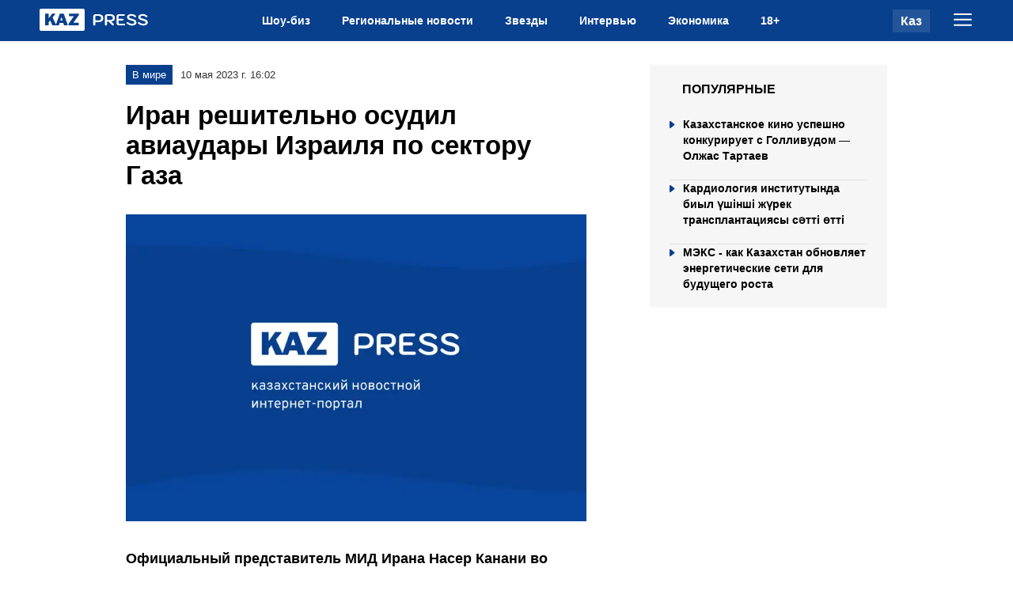

--- FILE ---
content_type: text/html; charset=utf-8
request_url: https://kazpress.kz/news/iran-reshitelno-osudil-aviaudary-izrailia-po-sektoru-gaza/
body_size: 13748
content:

<!DOCTYPE html>
<html lang="en">
  <head>
    <meta charset="UTF-8" />
    <meta http-equiv="X-UA-Compatible" content="IE=edge" />
    <meta name="viewport" content="width=device-width, initial-scale=1.0" />
        
        <title>Иран решительно осудил авиаудары Израиля по сектору Газа</title>
        <meta name="description" content="Официальный представитель МИД Ирана Насер Канани во вторник решительно осудил воздушные удары Израиля, нанесенные по сектору Газа ранее в этот день, передает DKNews.kz.">

        <meta name="twitter:card" content="summary_large_image">
        <meta name="twitter:site" content="@kazpress">
        <meta name="twitter:title" content="Иран решительно осудил авиаудары Израиля по сектору Газа">
        <meta name="twitter:description" content="Официальный представитель МИД Ирана Насер Канани во вторник решительно осудил воздушные удары Израиля, нанесенные по сектору Газа ранее в этот день, передает DKNews.kz.">
        <meta name="twitter:creator" content="@kazpress">
        <meta name="twitter:image:src" content="https://img.kazpress.kz/photobank/media/2023-11-15/87c63661-ef42-46d1-b5da-f0248c10f3f0.jpeg">
        <meta name="twitter:domain" content="kazpress.kz">

        <meta property="og:site_name" content="Казпресс">
        <meta property="og:url" content="https://kazpress.kz/news/iran-reshitelno-osudil-aviaudary-izrailia-po-sektoru-gaza/">
        <meta property="og:title" content="Иран решительно осудил авиаудары Израиля по сектору Газа">
        <meta property="og:description" content="Официальный представитель МИД Ирана Насер Канани во вторник решительно осудил воздушные удары Израиля, нанесенные по сектору Газа ранее в этот день, передает DKNews.kz.">
        <meta property="og:locale" content="ru_RU">
        <meta property="og:image" content="https://img.kazpress.kz/photobank/media/2023-11-15/87c63661-ef42-46d1-b5da-f0248c10f3f0.jpeg">
        <meta property="og:type" content="article">
        <meta property="og:updated_time" content="2023-10-13T15:51:54.970911+00:00">

        <meta property="fb:page_id" content="61553376235636">
        <meta name="telegram:channel" content="@kazpresskzkz">

        <meta name="robots" content="max-image-preview:large">

        <link href="https://kazpress.kz/amp/iran-reshitelno-osudil-aviaudary-izrailia-po-sektoru-gaza/" rel="amphtml">

        <meta name="analytics:title" content="Иран решительно осудил авиаудары Израиля по сектору Газа">
        <meta name="analytics:site_domain" content="https://kazpress.kz/">
        <meta name="analytics:article_id" content="iran-reshitelno-osudil-aviaudary-izrailia-po-sektoru-gaza">
        <meta name="analytics:author" content="https://kazpress.kz/">
        <meta name="analytics:isscroll" content="0">
        <meta name="article:published_time" property="2023-05-10T16:02:00+00:00" content="2023-05-10T16:02:00+00:00">
        <meta property="article:modified_time" content="2023-10-13T15:51:54.970911+00:00">
        <meta name="article:section" content="Новости">
        <link rel="canonical" href="https://kazpress.kz/news/iran-reshitelno-osudil-aviaudary-izrailia-po-sektoru-gaza/">

        <script type="application/ld+json">
            {
                "@context": "https://schema.org",
                "@type": "NewsMediaOrganization",
                "name": "«Kazpress Media Company»",
                "legalName": "Kazpress Media Company",
                "url": "https://kazpress.kz/",
                "logo": "https://kazpress.kz/static/img/favicon16x16.svg",
                 "sameAs": [
                    "https://www.facebook.com/profile.php?id=61553376235636",
                    "https://twitter.com/kazpress",
                    "https://www.instagram.com/kazpress.kz/",
                    "https://t.me/kazpresskzkz"
                ],
                "foundingDate": "2000",
                "address": {
                    "@type":"PostalAddress",
                    "streetAddress":"Проспект Аль-Фараби, 5 к2а ",
                    "addressLocality":"г. Алматы",
                    "postalCode":"050000",
                    "addressCountry":"KZ"
                },
                "contactPoint": [
                    {
                        "@type":"ContactPoint",
                        "email":"info@kazpress.kz",
                        "telephone":"+7 707 12 25 69",
                        "contactType":"headquoters",
                        "areaServed":"KZ",
                        "availableLanguage":["ru-KZ"]
                    }
                ]
            }
        </script>
        <script type="application/ld+json">
	            {
		            "@context": "https://schema.org",
		            "@type": "NewsArticle",
		            "mainEntityOfPage":{
		                "@type":"WebPage",
		                "@id":"https://kazpress.kz/news/iran-reshitelno-osudil-aviaudary-izrailia-po-sektoru-gaza/"
		            },
                    "headline": "Иран решительно осудил авиаудары Израиля по сектору Газа",
                    "datePublished": "2023-05-10T16:02:00+00:00",
                    "dateModified": "2023-05-10T16:02:00+00:00",
                    "description": "Официальный представитель МИД Ирана Насер Канани во вторник решительно осудил воздушные удары Израиля, нанесенные по сектору Газа ранее в этот день, передает DKNews.kz.",
                    "author": {
                        "@type": "Person",
                        "knowsAbout": "",
                        "image": "",
                        "url": "https://kazpress.kz/author//",
                        "email": "",
                        "sameAs": [""],
                        "name": ""
                    },
                    "publisher": {
                        "@type": "Organization",
                        "name": "«Kazpress Media Company»",
                        "logo": {
                            "@type": "ImageObject",
                            "url": "https://kazpress.kz/static/img/favicon16x16.svg",
                            "width": 95,
                            "height": 60
                            }
                        },
                        "image": {
                            "@type": "ImageObject",
                            "url": "https://img.kazpress.kz/photobank/media/2023-11-15/87c63661-ef42-46d1-b5da-f0248c10f3f0.jpeg"
                        },
                        "speakable": {
                          "@type": "SpeakableSpecification",
                          "cssSelector": ["article-text"]
                        },
                        "articleSection": ""
                }
        </script>
        <script type="application/ld+json">
                {
                    "@context": "https://schema.org",
                    "@type":"BreadcrumbList",
                    "itemListElement":
                [{
                        "@type": "ListItem",
                        "position": 1,
                        "item": {
                          "@id": "/",
                          "name": "Главная"
                        }
                      },
                    {
                    "@type": "ListItem",
                    "position": 2,
                    "item": {
                        "@id": "https://kazpress.kz/news/",
                        "name": "Все новости"
                        }
                    },
                     {
                    "@type": "ListItem",
                    "position": 3,
                    "item": {
                      "@id": "https://kazpress.kz/news/iran-reshitelno-osudil-aviaudary-izrailia-po-sektoru-gaza/",
                      "name": "Иран решительно осудил авиаудары Израиля по сектору Газа"
                        }
                      }
                  ]
                }
        </script>


    <link rel="apple-touch-icon" sizes="180x180" href="/static/img/favicon180x180.png">
    <link rel="icon" type="image/svg" sizes="32x32" href="/static/img/favicon32x32.svg">
    <link rel="icon" type="image/svg" sizes="16x16" href="/static/img/favicon16x16.svg">
    <link rel="shortcut icon" href="/static/img/favicon64x64.svg">
    <link rel="stylesheet" href="/static/css/main.css?v=2">
    <meta name="robots" content="index,follow" />

    <script>(function(w,d,s,l,i){w[l]=w[l]||[];w[l].push({'gtm.start':
        new Date().getTime(),event:'gtm.js'});var f=d.getElementsByTagName(s)[0],
        j=d.createElement(s),dl=l!='dataLayer'?'&l='+l:'';j.async=true;j.src=
        'https://www.googletagmanager.com/gtm.js?id='+i+dl;f.parentNode.insertBefore(j,f);
        })(window,document,'script','dataLayer','GTM-TCMDL2WV');</script>

    <noscript><iframe src="https://www.googletagmanager.com/ns.html?id=GTM-TCMDL2WV"
        height="0" width="0" style="display:none;visibility:hidden"></iframe></noscript>
  </head>
<body>
    
    <header>
    <div class="headerBody">
        <div class="container">
            <div class="headerBody_wrap">
                <div class="header_logo">
                    <a href="/">
                        <svg              width="138"              height="28"              viewBox="0 0 138 28"              fill="none"              xmlns="http://www.w3.org/2000/svg"            >              <rect width="57" height="28" rx="2" fill="white" />              <path                d="M20.9 20.38C20.98 20.54 21 20.6867 20.96 20.82C20.9333 20.94 20.82 21 20.62 21H16.72C16.36 21 16.12 20.8667 16 20.6L13.56 15.04C13.4533 14.8667 13.3067 14.9 13.12 15.14L11.7 16.96C11.62 17.0533 11.58 17.2 11.58 17.4V20.42C11.58 20.8067 11.36 21 10.92 21H7.58C7.36667 21 7.22 20.96 7.14 20.88C7.07333 20.8 7.04 20.6733 7.04 20.5V6.62C7.04 6.31333 7.16667 6.16 7.42 6.16H11.22C11.46 6.16 11.58 6.3 11.58 6.58V11.64C11.58 11.8 11.6067 11.88 11.66 11.88C11.7267 11.88 11.8 11.8333 11.88 11.74L15.56 6.58C15.6667 6.43333 15.7733 6.32667 15.88 6.26C16 6.19333 16.18 6.16 16.42 6.16H19.46C19.6867 6.16 19.8467 6.22 19.94 6.34C20.0333 6.46 20.0133 6.59333 19.88 6.74L16.6 10.76C16.4533 10.9467 16.4333 11.16 16.54 11.4L20.9 20.38ZM20.9225 21C20.7758 21 20.6692 20.9333 20.6025 20.8C20.5358 20.6533 20.5425 20.4733 20.6225 20.26L25.4625 6.62C25.5292 6.46 25.6025 6.34667 25.6825 6.28C25.7625 6.2 25.8892 6.16 26.0625 6.16H30.0025C30.3492 6.16 30.5892 6.34 30.7225 6.7L35.5225 20.32C35.5758 20.4533 35.5758 20.6 35.5225 20.76C35.4825 20.92 35.3892 21 35.2425 21H31.3225C31.0958 21 30.9492 20.8867 30.8825 20.66L30.1025 18.36C30.0758 18.2933 30.0425 18.24 30.0025 18.2C29.9758 18.1467 29.9092 18.12 29.8025 18.12H25.5625C25.4025 18.12 25.3025 18.1933 25.2625 18.34L24.4425 20.7C24.4158 20.78 24.3625 20.8533 24.2825 20.92C24.2158 20.9733 24.1092 21 23.9625 21H20.9225ZM28.8025 14.72C29.0025 14.72 29.0625 14.5867 28.9825 14.32L27.7825 10.9C27.7558 10.8333 27.7158 10.8 27.6625 10.8C27.6092 10.8 27.5692 10.8333 27.5425 10.9L26.3225 14.3C26.2158 14.58 26.2825 14.72 26.5225 14.72H28.8025ZM37.0791 21C36.8791 21 36.7391 20.9667 36.6591 20.9C36.5924 20.8333 36.5591 20.7 36.5591 20.5V19.6C36.5591 19.3867 36.5791 19.2333 36.6191 19.14C36.6724 19.0333 36.7924 18.8467 36.9791 18.58L43.1391 9.78C43.2724 9.56667 43.2124 9.46 42.9591 9.46H37.6591C37.4857 9.46 37.3657 9.42667 37.2991 9.36C37.2457 9.28 37.2191 9.15333 37.2191 8.98V6.58C37.2191 6.3 37.3391 6.16 37.5791 6.16H49.3191C49.5724 6.16 49.6991 6.29333 49.6991 6.56V7.58C49.6991 7.72667 49.6724 7.85333 49.6191 7.96C49.5791 8.06667 49.4924 8.21333 49.3591 8.4L42.9591 17.4C42.8924 17.5067 42.8924 17.58 42.9591 17.62C43.0257 17.66 43.1057 17.68 43.1991 17.68H49.1391C49.4324 17.68 49.5791 17.8067 49.5791 18.06V20.56C49.5791 20.68 49.5391 20.7867 49.4591 20.88C49.3924 20.96 49.2724 21 49.0991 21H37.0791Z"                fill="#08408E"              />              <path                d="M69.1431 21.2C68.7431 21.2 68.4231 21.0933 68.1831 20.88C67.9431 20.6667 67.8231 20.3733 67.8231 20V9.96C67.8231 9.02667 68.0898 8.3 68.6231 7.78C69.1698 7.26 69.9231 7 70.8831 7H74.2631C76.2898 7 77.8298 7.42 78.8831 8.26C79.9365 9.1 80.4631 10.3333 80.4631 11.96C80.4631 13.5867 79.9498 14.82 78.9231 15.66C77.8965 16.5 76.3831 16.92 74.3831 16.92H70.4831V20C70.4831 20.36 70.3565 20.6533 70.1031 20.88C69.8631 21.0933 69.5431 21.2 69.1431 21.2ZM74.3631 14.86C76.6431 14.86 77.7831 13.8933 77.7831 11.96C77.7831 10.0267 76.6431 9.06 74.3631 9.06H71.3431C71.0765 9.06 70.8631 9.14667 70.7031 9.32C70.5565 9.49333 70.4831 9.73333 70.4831 10.04V14.86H74.3631ZM82.5106 9.96C82.5106 9.02667 82.7773 8.3 83.3106 7.78C83.8573 7.26 84.6106 7 85.5706 7H89.1306C91.1173 7 92.6173 7.38667 93.6306 8.16C94.644 8.93333 95.1506 10.0867 95.1506 11.62C95.1506 13.0467 94.724 14.16 93.8706 14.96C93.0306 15.76 91.8973 16.16 90.4706 16.16L93.5106 19.18C93.7506 19.42 93.8706 19.6933 93.8706 20C93.8706 20.32 93.7306 20.6 93.4506 20.84C93.1573 21.0667 92.8706 21.18 92.5906 21.18C92.204 21.18 91.8506 21.0067 91.5306 20.66L87.2106 16.24H85.1706V20C85.1706 20.3733 85.044 20.6667 84.7906 20.88C84.5373 21.0933 84.2173 21.2 83.8306 21.2C83.4306 21.2 83.1106 21.0933 82.8706 20.88C82.6306 20.6667 82.5106 20.3733 82.5106 20V9.96ZM89.0506 14.18C89.9306 14.18 90.6173 14.0933 91.1106 13.92C91.604 13.7467 91.9506 13.48 92.1506 13.12C92.364 12.7467 92.4706 12.2467 92.4706 11.62C92.4706 10.7133 92.1906 10.06 91.6306 9.66C91.084 9.26 90.224 9.06 89.0506 9.06H86.0306C85.764 9.06 85.5506 9.14667 85.3906 9.32C85.244 9.49333 85.1706 9.73333 85.1706 10.04V14.18H89.0506ZM100.398 21C99.3848 21 98.5981 20.7333 98.0381 20.2C97.4781 19.6667 97.1981 18.92 97.1981 17.96V9.96C97.1981 9.02667 97.4648 8.3 97.9981 7.78C98.5448 7.26 99.2981 7 100.258 7H106.478C106.878 7 107.185 7.09333 107.398 7.28C107.611 7.45333 107.718 7.70667 107.718 8.04C107.718 8.36 107.605 8.61333 107.378 8.8C107.165 8.97333 106.865 9.06 106.478 9.06H100.718C100.451 9.06 100.238 9.14667 100.078 9.32C99.9315 9.49333 99.8581 9.73333 99.8581 10.04V12.82H104.958C105.358 12.82 105.665 12.9133 105.878 13.1C106.091 13.2733 106.198 13.5267 106.198 13.86C106.198 14.18 106.085 14.4333 105.858 14.62C105.645 14.7933 105.345 14.88 104.958 14.88H99.8581V17.96C99.8581 18.2667 99.9315 18.5067 100.078 18.68C100.238 18.8533 100.451 18.94 100.718 18.94H106.918C107.318 18.94 107.625 19.0333 107.838 19.22C108.051 19.3933 108.158 19.6467 108.158 19.98C108.158 20.3 108.045 20.5533 107.818 20.74C107.605 20.9133 107.305 21 106.918 21H100.398ZM116.966 21.2C115.659 21.2 114.433 20.9867 113.286 20.56C112.139 20.12 111.146 19.4933 110.306 18.68C110.106 18.48 110.006 18.2533 110.006 18C110.006 17.7067 110.139 17.4267 110.406 17.16C110.619 16.9467 110.853 16.84 111.106 16.84C111.373 16.84 111.693 16.9933 112.066 17.3C112.693 17.8733 113.433 18.32 114.286 18.64C115.153 18.9467 116.046 19.1 116.966 19.1C117.846 19.1 118.533 18.9533 119.026 18.66C119.519 18.3533 119.766 17.9267 119.766 17.38C119.766 16.8067 119.499 16.3467 118.966 16C118.433 15.64 117.526 15.32 116.246 15.04C114.233 14.6 112.766 14.02 111.846 13.3C110.939 12.58 110.486 11.6533 110.486 10.52C110.486 9.8 110.726 9.16 111.206 8.6C111.686 8.02667 112.353 7.58667 113.206 7.28C114.073 6.96 115.059 6.8 116.166 6.8C117.406 6.8 118.506 7.00667 119.466 7.42C120.439 7.82 121.179 8.38667 121.686 9.12C121.859 9.4 121.946 9.64 121.946 9.84C121.933 10.1733 121.766 10.46 121.446 10.7C121.273 10.82 121.073 10.88 120.846 10.88C120.433 10.88 120.093 10.72 119.826 10.4C119.439 9.93333 118.919 9.56667 118.266 9.3C117.626 9.03333 116.926 8.9 116.166 8.9C115.219 8.9 114.479 9.04667 113.946 9.34C113.426 9.62 113.166 10.0133 113.166 10.52C113.166 11.0267 113.419 11.4467 113.926 11.78C114.446 12.1 115.339 12.4067 116.606 12.7C118.006 13.0333 119.133 13.4133 119.986 13.84C120.839 14.2533 121.459 14.7467 121.846 15.32C122.246 15.8933 122.446 16.58 122.446 17.38C122.446 18.14 122.219 18.8133 121.766 19.4C121.313 19.9733 120.673 20.42 119.846 20.74C119.019 21.0467 118.059 21.2 116.966 21.2ZM131.243 21.2C129.937 21.2 128.71 20.9867 127.563 20.56C126.417 20.12 125.423 19.4933 124.583 18.68C124.383 18.48 124.283 18.2533 124.283 18C124.283 17.7067 124.417 17.4267 124.683 17.16C124.897 16.9467 125.13 16.84 125.383 16.84C125.65 16.84 125.97 16.9933 126.343 17.3C126.97 17.8733 127.71 18.32 128.563 18.64C129.43 18.9467 130.323 19.1 131.243 19.1C132.123 19.1 132.81 18.9533 133.303 18.66C133.797 18.3533 134.043 17.9267 134.043 17.38C134.043 16.8067 133.777 16.3467 133.243 16C132.71 15.64 131.803 15.32 130.523 15.04C128.51 14.6 127.043 14.02 126.123 13.3C125.217 12.58 124.763 11.6533 124.763 10.52C124.763 9.8 125.003 9.16 125.483 8.6C125.963 8.02667 126.63 7.58667 127.483 7.28C128.35 6.96 129.337 6.8 130.443 6.8C131.683 6.8 132.783 7.00667 133.743 7.42C134.717 7.82 135.457 8.38667 135.963 9.12C136.137 9.4 136.223 9.64 136.223 9.84C136.21 10.1733 136.043 10.46 135.723 10.7C135.55 10.82 135.35 10.88 135.123 10.88C134.71 10.88 134.37 10.72 134.103 10.4C133.717 9.93333 133.197 9.56667 132.543 9.3C131.903 9.03333 131.203 8.9 130.443 8.9C129.497 8.9 128.757 9.04667 128.223 9.34C127.703 9.62 127.443 10.0133 127.443 10.52C127.443 11.0267 127.697 11.4467 128.203 11.78C128.723 12.1 129.617 12.4067 130.883 12.7C132.283 13.0333 133.41 13.4133 134.263 13.84C135.117 14.2533 135.737 14.7467 136.123 15.32C136.523 15.8933 136.723 16.58 136.723 17.38C136.723 18.14 136.497 18.8133 136.043 19.4C135.59 19.9733 134.95 20.42 134.123 20.74C133.297 21.0467 132.337 21.2 131.243 21.2Z"                fill="white"              />
                        </svg>
                    </a>
                </div>
                <ul class="header_nav" id="header_nav">
                    <li>
                        <a href="/category/shou-biz/"> Шоу-биз </a>
                    </li>
                    <li>
                        <a href="/category/regionalnye-novosti/"> Региональные новости </a>
                    </li>
                    <li>
                        <a href="/category/zvezdy/"> Звезды </a>
                    </li>
                    <li>
                        <a href="/category/interviu/"> Интервью </a>
                    </li>
                    <li>
                        <a href="/category/ekonomika/"> Экономика </a>
                    </li>
                    <li>
                        <a href="/type/18+/"> 18+ </a>
                    </li>
                </ul>
                <div class="header_menuLanguage">
                    <div class="header_language">
                        <a href="#">Каз</a>
                    </div>
                    <div class="header_menuBtn" id="header_menuBtn">
                        <svg              xmlns="http://www.w3.org/2000/svg"              width="23"              height="16"              viewBox="0 0 23 16"              fill="none"            >              <path                d="M1 1H22M1 7.82859H22M1 14.6572H22"                stroke="white"                stroke-width="2"                stroke-miterlimit="10"                stroke-linecap="round"              />
                        </svg>
                    </div>
                    <div class="header_closeBtn hidden" id="header_closeBtn">
                        <svg              xmlns="http://www.w3.org/2000/svg"              width="20"              height="20"              viewBox="0 0 14 14"              fill="none"            >
                            <path d="M1 1L7 7M13 13L7 7M7 7L1 13L13 1" stroke="#FFFFFF" />
                        </svg>
                    </div>
                </div>
            </div>
        </div>
    </div>
    <div class="headerWrapMob" id="headerWrapMob">
        <div class="container">
            <ul class="header_nav">
                <li>
                    <a href="/category/shou-biz/"> Шоу-биз </a>
                </li>
                <li>
                    <a href="/category/regionalnye-novosti/"> Региональные новости </a>
                </li>
                <li>
                    <a href="/category/zvezdy/"> Звезды </a>
                </li>
                <li>
                    <a href="/category/interviu/"> Интервью </a>
                </li>
                <li>
                    <a href="/category/ekonomika/"> Экономика </a>
                </li>
                <li>
                    <a href="/type/18+/"> 18+ </a>
                </li>
            </ul>
        </div>
    </div>
</header>


<main>
      <section class="article">
        <div class="container">
          <div class="kp-row">
              <div class="kp-news" id="kp-news">
                <div class="articleBlock">
                  <div class="info">
                    <div class="category">В мире</div>
                    <div class="date">10 мая 2023 г. 16:02</div>
                    
                  </div>
                    <h1>Иран решительно осудил авиаудары Израиля по сектору Газа</h1>
                    <figure>
                      <picture>
                        <source media="(max-width: 699px)" srcset="https://img.kazpress.kz/photobank/media/2023-11-15/e79cfba5-e352-4f53-af15-cf216f0729fe.webp">
                        <source media="(min-width: 700px)" srcset="https://img.kazpress.kz/photobank/media/2023-11-15/393da131-23e2-4129-9e14-344a4ebd7909.webp">
                        <img src="/static/img/plug.webp" alt="">
                      </picture>
                      <figcaption></figcaption>
                    </figure> 
                    <div class="content">
                        <p>
                           <strong> Официальный представитель МИД Ирана Насер Канани во вторник решительно осудил воздушные удары Израиля, нанесенные по сектору Газа ранее в этот день, передает DKNews.kz.</strong>
                        </p>

                        <div class="rm1">
<div id="adfox_16358395880225478_288058"></div>
</div>
<p class="p1"><span class="s1">В заявлении, опубликованном на сайте ведомства, Н. Канани подчеркнул необходимость "немедленных, эффективных, сдерживающих и скоординированных" действий мусульманских стран, направленных на прекращение израильских "преступлений". Ранее Израиль нанес удары по бойцам палестинского движения "Исламский джихад" в секторе Газа, в результате чего погибли по меньшей мере 13 человек, в том числе женщины, дети и трое высокопоставленных лидеров движения. Еще по меньшей мере 20 человек получили ранения.</span></p>
<p class="p1"></p>
<p class="p1"><span class="s1">По словам Н. Канани, данная атака призвана отвлечь внимание общественности от "крайне шаткой и критической" внутренней ситуации в самом Израиле.</span></p>
<p class="p1"><span class="s1">Как добавил официальный представитель, молчание и бездействие западных стран и соответствующих международных организаций перед лицом недавно предпринятой Израилем эскалации напряженности в отношениях с палестинским народом только подстегивают израильтян на продолжение их "преступлений".</span></p>
<p class="p1"><span class="s1">Во вторник израильские истребители и беспилотники нанесли серию одновременных и внезапных ударов по зданиям и жилым домам в секторе Газа, в которых находились высокопоставленные военные лидеры "Исламского джихада".</span></p>
<p class="p1"><span class="s1">Как отмечается в заявлении, опубликованном вооруженными силами Израиля, в результате авиаударов были убиты три лидера "Исламского джихада". Движение идентифицировало их как Халила Бахитини, командира бригад "Аль-Кудс" в северной части сектора Газа, Тарика Изз ад-Дина, официального представителя движения, который также командовал операциями возмездия на Западном берегу реки Иордан и в секторе Газа, и Джихада аль-Ганнама, секретаря военного совета "Исламского джихада".</span></p>
<p class="p1"><span class="s1">Авиаудары были нанесены менее чем через неделю после того, как из сектора Газа был произведен запуск 100 ракет по южной части Израиля. Ранее в израильской тюрьме после 86-дневной голодовки скончался один из лидеров "Исламского джихада" Хадер Аднан.</span></p>


                    </div>
                    <div class="addedNews">
                        <div class="title">Новость по теме</div>
                        <div class="addedNews_list">
                            
                            <div class="addedNews_item">
                                <a href="/news/kazahstanskoe-kino-uspeshno-konkuriruet-s-gollivudom-olzhas-tartaev-b6da4b/">
                                    <div class="addedNews_img">
                                      <picture>
                                        <source media="(max-width: 699px)" srcset="https://img.kazpress.kz/photobank/media/2025-12-19/86cd5dc4-d626-4d63-a668-a868129556fc.webp">
                                        <source media="(min-width: 700px)" srcset="https://img.kazpress.kz/photobank/media/2025-12-19/86cd5dc4-d626-4d63-a668-a868129556fc.webp">
                                        <img src="/static/img/plug.webp" alt="sa">
                                      </picture>
                                    </div>
                                    <div class="addedNews_title">
                                        Казахстанское кино успешно конкурирует с Голливудом — Олжас Тартаев
                                    </div>
                                </a>
                            </div>
                            
                            <div class="addedNews_item">
                                <a href="/news/kardiologiya-institutinda-biil-ushnsh-zhurek-transplantatsiyasi-satt-ott-f97f2f/">
                                    <div class="addedNews_img">
                                      <picture>
                                        <source media="(max-width: 699px)" srcset="https://img.kazpress.kz/photobank/media/2025-11-04/dbccedac-1046-4a9b-ad48-d78ede8dea0c.webp">
                                        <source media="(min-width: 700px)" srcset="https://img.kazpress.kz/photobank/media/2025-11-04/dbccedac-1046-4a9b-ad48-d78ede8dea0c.webp">
                                        <img src="/static/img/plug.webp" alt="ниикивб">
                                      </picture>
                                    </div>
                                    <div class="addedNews_title">
                                        Кардиология институтында биыл үшінші жүрек трансплантациясы сәтті өтті
                                    </div>
                                </a>
                            </div>
                            
                            <div class="addedNews_item">
                                <a href="/news/meks-kak-kazahstan-obnovlyaet-energeticheskie-seti-dlya-budushego-rosta-c29ec5/">
                                    <div class="addedNews_img">
                                      <picture>
                                        <source media="(max-width: 699px)" srcset="https://img.kazpress.kz/photobank/media/2025-10-21/6f443f9e-6ac9-44be-8382-86988087c7b7.webp">
                                        <source media="(min-width: 700px)" srcset="https://img.kazpress.kz/photobank/media/2025-10-21/6f443f9e-6ac9-44be-8382-86988087c7b7.webp">
                                        <img src="/static/img/plug.webp" alt="МЭКС">
                                      </picture>
                                    </div>
                                    <div class="addedNews_title">
                                        МЭКС - как Казахстан обновляет энергетические сети для будущего роста
                                    </div>
                                </a>
                            </div>
                            
                        </div>
                    </div>
                    <div class="tags" id="tags">
                        
                            <a href="/tag/novosti/" >
                                Новости
                            </a>
                        
                    </div>
                    <div class="article__author" id="article__author">

                    </div>
                </div>
              </div>
              <div class="sidebar">
                  <div class="popularNews">
                      <div class="popularTitle">Популярные</div>
                      <div class="popularList">
                          
                          <a href="/news/kazahstanskoe-kino-uspeshno-konkuriruet-s-gollivudom-olzhas-tartaev-b6da4b/">
                              <div class="popular_item">
                                  <div class="title">Казахстанское кино успешно конкурирует с Голливудом — Олжас Тартаев</div>
                              </div>
                          </a>
                          
                          <a href="/news/kardiologiya-institutinda-biil-ushnsh-zhurek-transplantatsiyasi-satt-ott-f97f2f/">
                              <div class="popular_item">
                                  <div class="title">Кардиология институтында биыл үшінші жүрек трансплантациясы сәтті өтті</div>
                              </div>
                          </a>
                          
                          <a href="/news/meks-kak-kazahstan-obnovlyaet-energeticheskie-seti-dlya-budushego-rosta-c29ec5/">
                              <div class="popular_item">
                                  <div class="title">МЭКС - как Казахстан обновляет энергетические сети для будущего роста</div>
                              </div>
                          </a>
                          
                      </div>
                  </div>
              </div>
          </div>
      </div>
    </section>
    </main>
    <footer>
    <div class="footerBody">
        <div class="container">
            <div class="footerBody_block">
                <div class="footerBody_item">
                    <div class="footerBody_itemTitle">О проекте</div>
                    <p> KazPress.kz - казахстанский новостной интернет-портал с аудиторией 500 тысяч уникальных
                        пользователей в месяц. Наша редакция освещает новости политики, общества, экономики,
                        происшествий, шоу-бизнеса и спорта Казахстана и мира. Ежедневно в новостной ленте публикуются
                        более 50 материалов. </p>          <span>Алматы, ул. Байзакова 280</span></div>
                <div class="footerBody_item">
                    <div class="footerBody_itemTitle">Категории</div>
                    <ul class="footerBody_nav tagFoot">
                        <li><a href="/category/shou-biz/"> <span>Шоу Биз</span> </a></li>
                        <li><a href="/category/proisshestviia/"> <span>Происшествия</span> </a></li>
                        <li><a href="/category/novosti-sporta-kazakhstana/"> <span>Спорт</span> </a>
                        </li>
                        <li><a href="/category/politika/"> <span>Политика</span> </a></li>
                        <li><a href="/category/ekonomika/"> <span>Экономика</span> </a></li>
                        <li><a href="/category/obshchestvo/"> <span>Общество</span> </a></li>
                        <li><a href="/category/v-mire/"> <span>В мире</span> </a></li>
                    </ul>
                </div>
                <div class="footerBody_item">
                    <div class="footerBody_itemTitle">Категории</div>
                    <ul class="footerBody_catNav">
                        <li><a href="/about/">О нас</a></li>
                        <li><a href="/advertising/">Размещение рекламы</a></li>
                        <li><a href="/rule/">Правила использования<br>материалов</a></li>
                        <li><a href="/confidentiality/">Политика<br>конфиденциальности</a></li>
                    </ul>
                </div>
                <div class="footerBody_item">
                    <div class="footerBody_info">
                        <div class="info_title"> Редакция</div>
                        <a href="/cdn-cgi/l/email-protection#89e0e7efe6c9c2e8f3d9fbecfafaa7e2f3a9"> <span class="__cf_email__" data-cfemail="f891969e97b8b39982a88a9d8b8bd69382">[email&#160;protected]</span> </a> <a href="tel:+7 707 12 25 69"> +7 707
                        12 25 69 </a></div>
                    <div class="footerBody_info">
                        <div class="info_title"> Реклама</div>
                        <a href="/cdn-cgi/l/email-protection#37565341777c564d6745524444195c4d"> <span class="__cf_email__" data-cfemail="4d2c293b0d062c371d3f283e3e632637">[email&#160;protected]</span> </a> <a href="tel:+7707122569"> +7 707 12 25
                        69 </a></div>
                </div>
            </div>
        </div>
    </div>
    <div class="footerBodyMob">
        <div class="container">
            <div class="footerBodyMob_block">
                <div class="footerBodyMob_top">
                    <div class="footerBodyMob_logo"><a href="#">
                        <svg xmlns="http://www.w3.org/2000/svg" width="138" height="28" viewBox="0 0 138 28"
                             fill="none">
                            <rect width="57" height="28" rx="4" fill="white"></rect>
                            <path d="M20.9 20.38C20.98 20.54 21 20.6867 20.96 20.82C20.9333 20.94 20.82 21 20.62 21H16.72C16.36 21 16.12 20.8667 16 20.6L13.56 15.04C13.4533 14.8667 13.3067 14.9 13.12 15.14L11.7 16.96C11.62 17.0533 11.58 17.2 11.58 17.4V20.42C11.58 20.8067 11.36 21 10.92 21H7.58C7.36667 21 7.22 20.96 7.14 20.88C7.07333 20.8 7.04 20.6733 7.04 20.5V6.62C7.04 6.31333 7.16667 6.16 7.42 6.16H11.22C11.46 6.16 11.58 6.3 11.58 6.58V11.64C11.58 11.8 11.6067 11.88 11.66 11.88C11.7267 11.88 11.8 11.8333 11.88 11.74L15.56 6.58C15.6667 6.43333 15.7733 6.32667 15.88 6.26C16 6.19333 16.18 6.16 16.42 6.16H19.46C19.6867 6.16 19.8467 6.22 19.94 6.34C20.0333 6.46 20.0133 6.59333 19.88 6.74L16.6 10.76C16.4533 10.9467 16.4333 11.16 16.54 11.4L20.9 20.38ZM20.9225 21C20.7758 21 20.6692 20.9333 20.6025 20.8C20.5358 20.6533 20.5425 20.4733 20.6225 20.26L25.4625 6.62C25.5292 6.46 25.6025 6.34667 25.6825 6.28C25.7625 6.2 25.8892 6.16 26.0625 6.16H30.0025C30.3492 6.16 30.5892 6.34 30.7225 6.7L35.5225 20.32C35.5758 20.4533 35.5758 20.6 35.5225 20.76C35.4825 20.92 35.3892 21 35.2425 21H31.3225C31.0958 21 30.9492 20.8867 30.8825 20.66L30.1025 18.36C30.0758 18.2933 30.0425 18.24 30.0025 18.2C29.9758 18.1467 29.9092 18.12 29.8025 18.12H25.5625C25.4025 18.12 25.3025 18.1933 25.2625 18.34L24.4425 20.7C24.4158 20.78 24.3625 20.8533 24.2825 20.92C24.2158 20.9733 24.1092 21 23.9625 21H20.9225ZM28.8025 14.72C29.0025 14.72 29.0625 14.5867 28.9825 14.32L27.7825 10.9C27.7558 10.8333 27.7158 10.8 27.6625 10.8C27.6092 10.8 27.5692 10.8333 27.5425 10.9L26.3225 14.3C26.2158 14.58 26.2825 14.72 26.5225 14.72H28.8025ZM37.0791 21C36.8791 21 36.7391 20.9667 36.6591 20.9C36.5924 20.8333 36.5591 20.7 36.5591 20.5V19.6C36.5591 19.3867 36.5791 19.2333 36.6191 19.14C36.6724 19.0333 36.7924 18.8467 36.9791 18.58L43.1391 9.78C43.2724 9.56667 43.2124 9.46 42.9591 9.46H37.6591C37.4857 9.46 37.3657 9.42667 37.2991 9.36C37.2457 9.28 37.2191 9.15333 37.2191 8.98V6.58C37.2191 6.3 37.3391 6.16 37.5791 6.16H49.3191C49.5724 6.16 49.6991 6.29333 49.6991 6.56V7.58C49.6991 7.72667 49.6724 7.85333 49.6191 7.96C49.5791 8.06667 49.4924 8.21333 49.3591 8.4L42.9591 17.4C42.8924 17.5067 42.8924 17.58 42.9591 17.62C43.0257 17.66 43.1057 17.68 43.1991 17.68H49.1391C49.4324 17.68 49.5791 17.8067 49.5791 18.06V20.56C49.5791 20.68 49.5391 20.7867 49.4591 20.88C49.3924 20.96 49.2724 21 49.0991 21H37.0791Z"
                                  fill="#08408E"></path>
                            <path d="M69.1431 21.2C68.7431 21.2 68.4231 21.0933 68.1831 20.88C67.9431 20.6667 67.8231 20.3733 67.8231 20V9.96C67.8231 9.02667 68.0898 8.3 68.6231 7.78C69.1698 7.26 69.9231 7 70.8831 7H74.2631C76.2898 7 77.8298 7.42 78.8831 8.26C79.9365 9.1 80.4631 10.3333 80.4631 11.96C80.4631 13.5867 79.9498 14.82 78.9231 15.66C77.8965 16.5 76.3831 16.92 74.3831 16.92H70.4831V20C70.4831 20.36 70.3565 20.6533 70.1031 20.88C69.8631 21.0933 69.5431 21.2 69.1431 21.2ZM74.3631 14.86C76.6431 14.86 77.7831 13.8933 77.7831 11.96C77.7831 10.0267 76.6431 9.06 74.3631 9.06H71.3431C71.0765 9.06 70.8631 9.14667 70.7031 9.32C70.5565 9.49333 70.4831 9.73333 70.4831 10.04V14.86H74.3631ZM82.5106 9.96C82.5106 9.02667 82.7773 8.3 83.3106 7.78C83.8573 7.26 84.6106 7 85.5706 7H89.1306C91.1173 7 92.6173 7.38667 93.6306 8.16C94.644 8.93333 95.1506 10.0867 95.1506 11.62C95.1506 13.0467 94.724 14.16 93.8706 14.96C93.0306 15.76 91.8973 16.16 90.4706 16.16L93.5106 19.18C93.7506 19.42 93.8706 19.6933 93.8706 20C93.8706 20.32 93.7306 20.6 93.4506 20.84C93.1573 21.0667 92.8706 21.18 92.5906 21.18C92.204 21.18 91.8506 21.0067 91.5306 20.66L87.2106 16.24H85.1706V20C85.1706 20.3733 85.044 20.6667 84.7906 20.88C84.5373 21.0933 84.2173 21.2 83.8306 21.2C83.4306 21.2 83.1106 21.0933 82.8706 20.88C82.6306 20.6667 82.5106 20.3733 82.5106 20V9.96ZM89.0506 14.18C89.9306 14.18 90.6173 14.0933 91.1106 13.92C91.604 13.7467 91.9506 13.48 92.1506 13.12C92.364 12.7467 92.4706 12.2467 92.4706 11.62C92.4706 10.7133 92.1906 10.06 91.6306 9.66C91.084 9.26 90.224 9.06 89.0506 9.06H86.0306C85.764 9.06 85.5506 9.14667 85.3906 9.32C85.244 9.49333 85.1706 9.73333 85.1706 10.04V14.18H89.0506ZM100.398 21C99.3848 21 98.5981 20.7333 98.0381 20.2C97.4781 19.6667 97.1981 18.92 97.1981 17.96V9.96C97.1981 9.02667 97.4648 8.3 97.9981 7.78C98.5448 7.26 99.2981 7 100.258 7H106.478C106.878 7 107.185 7.09333 107.398 7.28C107.611 7.45333 107.718 7.70667 107.718 8.04C107.718 8.36 107.605 8.61333 107.378 8.8C107.165 8.97333 106.865 9.06 106.478 9.06H100.718C100.451 9.06 100.238 9.14667 100.078 9.32C99.9315 9.49333 99.8581 9.73333 99.8581 10.04V12.82H104.958C105.358 12.82 105.665 12.9133 105.878 13.1C106.091 13.2733 106.198 13.5267 106.198 13.86C106.198 14.18 106.085 14.4333 105.858 14.62C105.645 14.7933 105.345 14.88 104.958 14.88H99.8581V17.96C99.8581 18.2667 99.9315 18.5067 100.078 18.68C100.238 18.8533 100.451 18.94 100.718 18.94H106.918C107.318 18.94 107.625 19.0333 107.838 19.22C108.051 19.3933 108.158 19.6467 108.158 19.98C108.158 20.3 108.045 20.5533 107.818 20.74C107.605 20.9133 107.305 21 106.918 21H100.398ZM116.966 21.2C115.659 21.2 114.433 20.9867 113.286 20.56C112.139 20.12 111.146 19.4933 110.306 18.68C110.106 18.48 110.006 18.2533 110.006 18C110.006 17.7067 110.139 17.4267 110.406 17.16C110.619 16.9467 110.853 16.84 111.106 16.84C111.373 16.84 111.693 16.9933 112.066 17.3C112.693 17.8733 113.433 18.32 114.286 18.64C115.153 18.9467 116.046 19.1 116.966 19.1C117.846 19.1 118.533 18.9533 119.026 18.66C119.519 18.3533 119.766 17.9267 119.766 17.38C119.766 16.8067 119.499 16.3467 118.966 16C118.433 15.64 117.526 15.32 116.246 15.04C114.233 14.6 112.766 14.02 111.846 13.3C110.939 12.58 110.486 11.6533 110.486 10.52C110.486 9.8 110.726 9.16 111.206 8.6C111.686 8.02667 112.353 7.58667 113.206 7.28C114.073 6.96 115.059 6.8 116.166 6.8C117.406 6.8 118.506 7.00667 119.466 7.42C120.439 7.82 121.179 8.38667 121.686 9.12C121.859 9.4 121.946 9.64 121.946 9.84C121.933 10.1733 121.766 10.46 121.446 10.7C121.273 10.82 121.073 10.88 120.846 10.88C120.433 10.88 120.093 10.72 119.826 10.4C119.439 9.93333 118.919 9.56667 118.266 9.3C117.626 9.03333 116.926 8.9 116.166 8.9C115.219 8.9 114.479 9.04667 113.946 9.34C113.426 9.62 113.166 10.0133 113.166 10.52C113.166 11.0267 113.419 11.4467 113.926 11.78C114.446 12.1 115.339 12.4067 116.606 12.7C118.006 13.0333 119.133 13.4133 119.986 13.84C120.839 14.2533 121.459 14.7467 121.846 15.32C122.246 15.8933 122.446 16.58 122.446 17.38C122.446 18.14 122.219 18.8133 121.766 19.4C121.313 19.9733 120.673 20.42 119.846 20.74C119.019 21.0467 118.059 21.2 116.966 21.2ZM131.243 21.2C129.937 21.2 128.71 20.9867 127.563 20.56C126.417 20.12 125.423 19.4933 124.583 18.68C124.383 18.48 124.283 18.2533 124.283 18C124.283 17.7067 124.417 17.4267 124.683 17.16C124.897 16.9467 125.13 16.84 125.383 16.84C125.65 16.84 125.97 16.9933 126.343 17.3C126.97 17.8733 127.71 18.32 128.563 18.64C129.43 18.9467 130.323 19.1 131.243 19.1C132.123 19.1 132.81 18.9533 133.303 18.66C133.797 18.3533 134.043 17.9267 134.043 17.38C134.043 16.8067 133.777 16.3467 133.243 16C132.71 15.64 131.803 15.32 130.523 15.04C128.51 14.6 127.043 14.02 126.123 13.3C125.217 12.58 124.763 11.6533 124.763 10.52C124.763 9.8 125.003 9.16 125.483 8.6C125.963 8.02667 126.63 7.58667 127.483 7.28C128.35 6.96 129.337 6.8 130.443 6.8C131.683 6.8 132.783 7.00667 133.743 7.42C134.717 7.82 135.457 8.38667 135.963 9.12C136.137 9.4 136.223 9.64 136.223 9.84C136.21 10.1733 136.043 10.46 135.723 10.7C135.55 10.82 135.35 10.88 135.123 10.88C134.71 10.88 134.37 10.72 134.103 10.4C133.717 9.93333 133.197 9.56667 132.543 9.3C131.903 9.03333 131.203 8.9 130.443 8.9C129.497 8.9 128.757 9.04667 128.223 9.34C127.703 9.62 127.443 10.0133 127.443 10.52C127.443 11.0267 127.697 11.4467 128.203 11.78C128.723 12.1 129.617 12.4067 130.883 12.7C132.283 13.0333 133.41 13.4133 134.263 13.84C135.117 14.2533 135.737 14.7467 136.123 15.32C136.523 15.8933 136.723 16.58 136.723 17.38C136.723 18.14 136.497 18.8133 136.043 19.4C135.59 19.9733 134.95 20.42 134.123 20.74C133.297 21.0467 132.337 21.2 131.243 21.2Z"
                                  fill="white"></path>
                        </svg>
                    </a></div>
                    <div class="footerBodyMob_socialLink"><a href="#">
                        <svg width="30" height="30" viewBox="0 0 30 30" fill="none" xmlns="http://www.w3.org/2000/svg">
                            <path fill-rule="evenodd" clip-rule="evenodd"
                                  d="M15 25C20.5229 25 25 20.5229 25 15C25 9.47715 20.5229 5 15 5C9.47715 5 5 9.47715 5 15C5 20.5229 9.47715 25 15 25ZM15 27.5C21.9035 27.5 27.5 21.9035 27.5 15C27.5 8.09644 21.9035 2.5 15 2.5C8.09644 2.5 2.5 8.09644 2.5 15C2.5 21.9035 8.09644 27.5 15 27.5Z"
                                  fill="white"></path>
                            <path d="M15 12.5C15 11.8096 15.5596 11.25 16.25 11.25H17.5C18.1904 11.25 18.75 10.6904 18.75 10C18.75 9.30965 18.1904 8.75 17.5 8.75H16.25C14.1789 8.75 12.5 10.4289 12.5 12.5V15H11.25C10.5597 15 10 15.5596 10 16.25C10 16.9404 10.5596 17.5 11.25 17.5H12.5V25C12.5 25.6904 13.0596 26.25 13.75 26.25C14.4404 26.25 15 25.6904 15 25V17.5H17.5C18.1904 17.5 18.75 16.9404 18.75 16.25C18.75 15.5596 18.1904 15 17.5 15H15V12.5Z"
                                  fill="white"></path>
                        </svg>
                    </a> <a href="#">
                        <svg width="30" height="30" viewBox="0 0 30 30" fill="none" xmlns="http://www.w3.org/2000/svg">
                            <path fill-rule="evenodd" clip-rule="evenodd"
                                  d="M3.97594 17.4998C1.90879 17.5056 0.574392 19.8605 1.84789 21.6446C3.67166 24.1995 6.97885 26.25 12.5001 26.25C21.0565 26.25 27.9248 19.2771 26.9633 11.0389L28.3719 8.22163C29.3488 6.26785 27.6513 4.04527 25.5093 4.47367L23.6483 4.84586C23.1549 4.58554 22.6443 4.38909 22.2079 4.24676C21.3574 3.9694 20.328 3.75 19.3751 3.75C17.6635 3.75 16.1863 4.18914 15.0123 5.06991C13.8516 5.9408 13.1979 7.08531 12.8391 8.13631C12.6738 8.62076 12.5636 9.10668 12.493 9.57304C11.8289 9.36404 11.1517 9.08283 10.4888 8.73944C8.98481 7.9604 7.76863 6.97277 7.08256 6.10689C5.93153 4.65412 3.49223 4.76184 2.63625 6.65026C1.42983 9.31184 1.76076 12.4668 2.84519 15.0161C3.20866 15.8705 3.68148 16.7151 4.25911 17.4979C4.16023 17.499 4.06563 17.4995 3.97594 17.4998ZM12.5 23.75C7.67083 23.75 5.17374 22.0009 3.88255 20.1921C3.82454 20.1109 3.88304 20 3.98288 19.9998C5.29643 19.996 7.99268 19.9339 9.77093 18.8931C9.86289 18.8392 9.84265 18.7036 9.74165 18.6697C5.59644 17.276 3.24015 11.3732 4.91313 7.68237C4.95149 7.59775 5.06524 7.58659 5.12295 7.65943C7.03404 10.0715 11.2125 12.434 14.848 12.4986C14.9269 12.5 14.9865 12.4284 14.9745 12.3504C14.828 11.4007 14.2686 6.25 19.375 6.25C20.5944 6.25 22.4086 6.84479 23.0769 7.45413C23.1077 7.48229 23.1496 7.49507 23.1906 7.48688L25.9994 6.92513C26.1014 6.90473 26.1822 7.01056 26.1357 7.1036L24.3936 10.5877C24.3815 10.6119 24.3777 10.6397 24.3824 10.6663C25.6025 17.525 19.985 23.75 12.5 23.75Z"
                                  fill="white"></path>
                        </svg>
                    </a> <a href="#">
                        <svg width="30" height="30" viewBox="0 0 30 30" fill="none" xmlns="http://www.w3.org/2000/svg">
                            <path fill-rule="evenodd" clip-rule="evenodd"
                                  d="M20 5H10C7.23857 5 5 7.23857 5 10V20C5 22.7614 7.23857 25 10 25H20C22.7614 25 25 22.7614 25 20V10C25 7.23857 22.7614 5 20 5ZM10 2.5C5.85786 2.5 2.5 5.85786 2.5 10V20C2.5 24.1421 5.85786 27.5 10 27.5H20C24.1421 27.5 27.5 24.1421 27.5 20V10C27.5 5.85786 24.1421 2.5 20 2.5H10Z"
                                  fill="white">

                            </path>
                            <path d="M21.25 10C21.9404 10 22.5 9.44035 22.5 8.75C22.5 8.05965 21.9404 7.5 21.25 7.5C20.5596 7.5 20 8.05965 20 8.75C20 9.44035 20.5596 10 21.25 10Z"
                                  fill="white"></path>
                            <path fill-rule="evenodd" clip-rule="evenodd"
                                  d="M21.25 15C21.25 18.4517 18.4517 21.25 15 21.25C11.5482 21.25 8.75 18.4517 8.75 15C8.75 11.5482 11.5482 8.75 15 8.75C18.4517 8.75 21.25 11.5482 21.25 15ZM18.75 15C18.75 17.0711 17.0711 18.75 15 18.75C12.9289 18.75 11.25 17.0711 11.25 15C11.25 12.9289 12.9289 11.25 15 11.25C17.0711 11.25 18.75 12.9289 18.75 15Z"
                                  fill="white"></path>
                        </svg>
                    </a></div>
                </div>
                <div class="footerBodyMob_bottom">
                    <div class="footerBodyMob_left">
                        <ul>
                            <li><a href="/about/"> О нас </a></li>
                            <li><a href="/advertising/"> Размещение рекламы </a></li>
                            <li><a href="/rule/"> Правила использования <br> материалов </a></li>
                            <li><a href="/confidentiality/"> Политика<br>конфиденциальности </a></li>
                        </ul>
                    </div>
                    <div class="footerBodyMob_right">
                        <div class="footerBodyMob_rightItem">
                            <div class="title">Главный офис:</div>
                            <div class="content"> 050040 Казахстан,<br>Алматы,<br>ул. Байзакова 280<br><a href="/cdn-cgi/l/email-protection#3e575058517e555f444e4c5b4d4d105544"><span class="__cf_email__" data-cfemail="91f8fff7fed1faf0ebe1e3f4e2e2bffaeb">[email&#160;protected]</span></a></div>
                        </div>
                        <div class="footerBodyMob_rightItem">
                            <div class="title">Коммерческий отдел:</div>
                            <div class="content">
                                <div class="content"><a href=""></a> <br> <a href="/cdn-cgi/l/email-protection#cba3aea7a7a48ba0aab1bbb9aeb8b8e5a0b1"><span class="__cf_email__" data-cfemail="e48c8188888ba48f859e9496819797ca8f9e">[email&#160;protected]</span></a>
                                </div>
                            </div>
                        </div>
                    </div>
                </div>
            </div>
        </div>
    </div>
    <div class="footerBottom">
        <div class="container">
            <div class="footerBottom_block">
                <div class="footerBottom_logoCopyright">
                    <div class="footerBottom_copyright"> © KazPress 2016-2022</div>
                </div>
                <div class="footerBottomMob_copyright"> 06.05.2016 - 2022 г. Все права защищены</div>
                <div class="footerBottom_socialLink"><span>Мы в социальных сетях</span> <a href="#">
                    <svg width="24" height="24" viewBox="0 0 24 24" fill="none" xmlns="http://www.w3.org/2000/svg">
                        <path d="M12 0C5.37294 0 0 5.40537 0 12.0724C0 18.0972 4.38764 23.0909 10.1254 24V15.5629H7.07711V12.0724H10.1254V9.41262C10.1254 6.38455 11.9172 4.71476 14.6571 4.71476C15.97 4.71476 17.3453 4.9502 17.3453 4.9502V7.91911H15.8284C14.3402 7.91911 13.8746 8.85119 13.8746 9.80622V12.07H17.2001L16.6685 15.5605H13.8746V23.9976C19.6124 23.0933 24 18.0984 24 12.0724C24 5.40537 18.6271 0 12 0Z"
                              fill="#E0E0E0"></path>
                    </svg>
                </a> <a href="#">
                    <svg width="24" height="24" viewBox="0 0 24 24" fill="none" xmlns="http://www.w3.org/2000/svg">
                        <path d="M11.9968 7.9983C9.79333 7.9983 7.99515 9.79651 7.99515 12C7.99515 14.2035 9.79333 16.0017 11.9968 16.0017C14.2002 16.0017 15.9984 14.2035 15.9984 12C15.9984 9.79651 14.2002 7.9983 11.9968 7.9983ZM23.9987 12C23.9987 10.3429 24.0137 8.70077 23.9206 7.04665C23.8275 5.12536 23.3893 3.4202 21.9843 2.01525C20.5764 0.607302 18.8743 0.172008 16.953 0.0789456C15.2959 -0.0141173 13.6539 0.000892936 11.9998 0.000892936C10.3427 0.000892936 8.70061 -0.0141173 7.04652 0.0789456C5.12526 0.172008 3.42014 0.610305 2.01522 2.01525C0.607291 3.42321 0.172005 5.12536 0.0789442 7.04665C-0.014117 8.70377 0.000892919 10.3459 0.000892919 12C0.000892919 13.6541 -0.014117 15.2992 0.0789442 16.9533C0.172005 18.8746 0.610293 20.5798 2.01522 21.9847C3.42314 23.3927 5.12526 23.828 7.04652 23.9211C8.70361 24.0141 10.3457 23.9991 11.9998 23.9991C13.6569 23.9991 15.2989 24.0141 16.953 23.9211C18.8743 23.828 20.5794 23.3897 21.9843 21.9847C23.3923 20.5768 23.8275 18.8746 23.9206 16.9533C24.0167 15.2992 23.9987 13.6571 23.9987 12ZM11.9968 18.1572C8.58954 18.1572 5.83973 15.4073 5.83973 12C5.83973 8.5927 8.58954 5.84284 11.9968 5.84284C15.404 5.84284 18.1538 8.5927 18.1538 12C18.1538 15.4073 15.404 18.1572 11.9968 18.1572ZM18.406 7.02864C17.6105 7.02864 16.968 6.38621 16.968 5.59067C16.968 4.79513 17.6105 4.1527 18.406 4.1527C19.2015 4.1527 19.8439 4.79513 19.8439 5.59067C19.8442 5.77957 19.8071 5.96667 19.735 6.14124C19.6628 6.31581 19.5569 6.47442 19.4233 6.608C19.2897 6.74157 19.1311 6.84748 18.9565 6.91967C18.782 6.99185 18.5949 7.02888 18.406 7.02864Z"
                              fill="#E0E0E0"></path>
                    </svg>
                </a> <a href="#">
                    <svg width="24" height="24" viewBox="0 0 24 24" fill="none" xmlns="http://www.w3.org/2000/svg">
                        <path d="M12 0C5.3725 0 0 5.3725 0 12C0 18.6275 5.3725 24 12 24C18.6275 24 24 18.6275 24 12C24 5.3725 18.6275 0 12 0ZM16.615 13.5388C16.615 13.5388 17.6763 14.5863 17.9375 15.0725C17.945 15.0825 17.9487 15.0925 17.9513 15.0975C18.0575 15.2762 18.0825 15.415 18.03 15.5188C17.9425 15.6912 17.6425 15.7763 17.54 15.7838H15.665C15.535 15.7838 15.2625 15.75 14.9325 15.5225C14.6788 15.345 14.4288 15.0538 14.185 14.77C13.8213 14.3475 13.5063 13.9825 13.1888 13.9825C13.1484 13.9824 13.1083 13.9888 13.07 14.0013C12.83 14.0788 12.5225 14.4213 12.5225 15.3337C12.5225 15.6188 12.2975 15.7825 12.1388 15.7825H11.28C10.9875 15.7825 9.46375 15.68 8.11375 14.2563C6.46125 12.5125 4.97375 9.015 4.96125 8.9825C4.8675 8.75625 5.06125 8.635 5.2725 8.635H7.16625C7.41875 8.635 7.50125 8.78875 7.55875 8.925C7.62625 9.08375 7.87375 9.715 8.28 10.425C8.93875 11.5825 9.3425 12.0525 9.66625 12.0525C9.72696 12.0518 9.78658 12.0363 9.84 12.0075C10.2625 11.7725 10.1838 10.2662 10.165 9.95375C10.165 9.895 10.1637 9.28 9.9475 8.985C9.7925 8.77125 9.52875 8.69 9.36875 8.66C9.43351 8.57064 9.51883 8.49818 9.6175 8.44875C9.9075 8.30375 10.43 8.2825 10.9488 8.2825H11.2375C11.8 8.29 11.945 8.32625 12.1488 8.3775C12.5613 8.47625 12.57 8.7425 12.5338 9.65375C12.5225 9.9125 12.5113 10.205 12.5113 10.55C12.5113 10.625 12.5075 10.705 12.5075 10.79C12.495 11.2537 12.48 11.78 12.8075 11.9963C12.8502 12.023 12.8996 12.0373 12.95 12.0375C13.0638 12.0375 13.4062 12.0375 14.3337 10.4463C14.6198 9.93407 14.8684 9.40185 15.0775 8.85375C15.0963 8.82125 15.1513 8.72125 15.2163 8.6825C15.2642 8.65804 15.3174 8.64561 15.3713 8.64625H17.5975C17.84 8.64625 18.0063 8.6825 18.0375 8.77625C18.0925 8.925 18.0275 9.37875 17.0112 10.755L16.5575 11.3538C15.6363 12.5613 15.6363 12.6225 16.615 13.5388Z"
                              fill="#E0E0E0">

                        </path>
                    </svg>
                </a></div>
            </div>
        </div>
    </div>
    <!--LiveInternet counter--><a href="https://www.liveinternet.ru/click"
                                  target="_blank"><img id="licntBBA2" width="88" height="15" style="border:0"
                                                       title="LiveInternet: number of visitors for today is shown"
                                                       src="[data-uri]"
                                                       alt=""/></a>
    <script data-cfasync="false" src="/cdn-cgi/scripts/5c5dd728/cloudflare-static/email-decode.min.js"></script><script>(function (d, s) {
        d.getElementById("licntBBA2").src =
            "https://counter.yadro.ru/hit?t23.6;r" + escape(d.referrer) +
            ((typeof (s) == "undefined") ? "" : ";s" + s.width + "*" + s.height + "*" +
                (s.colorDepth ? s.colorDepth : s.pixelDepth)) + ";u" + escape(d.URL) +
            ";h" + escape(d.title.substring(0, 150)) + ";" + Math.random()
    })
    (document, screen)</script><!--/LiveInternet-->
</footer>

     <script>
      const youId = "49a26eb9-0f02-4304-9837-46a12feafe6d";
    </script>
    <script src="/static/js/article.bundle.js"></script>
  
<script defer src="https://static.cloudflareinsights.com/beacon.min.js/vcd15cbe7772f49c399c6a5babf22c1241717689176015" integrity="sha512-ZpsOmlRQV6y907TI0dKBHq9Md29nnaEIPlkf84rnaERnq6zvWvPUqr2ft8M1aS28oN72PdrCzSjY4U6VaAw1EQ==" data-cf-beacon='{"version":"2024.11.0","token":"9f18cce3666f4ac7ba81245567608213","r":1,"server_timing":{"name":{"cfCacheStatus":true,"cfEdge":true,"cfExtPri":true,"cfL4":true,"cfOrigin":true,"cfSpeedBrain":true},"location_startswith":null}}' crossorigin="anonymous"></script>
</body>
</html>

--- FILE ---
content_type: application/javascript
request_url: https://kazpress.kz/static/js/article.bundle.js
body_size: 363
content:
!function(){"use strict";document.addEventListener("DOMContentLoaded",(function(){!function(){let e=Array.from(document.querySelectorAll("img.lazy")),t=Array.from(document.querySelectorAll("source.lazy"));if("IntersectionObserver"in window){let n=new IntersectionObserver(((e,t)=>{e.forEach((e=>{if(e.isIntersecting){let n=e.target;"IMG"===n.tagName?n.src=n.dataset.src:"SOURCE"===n.tagName&&(n.srcset=n.dataset.srcset),n.classList.remove("lazy"),t.unobserve(n)}}))}));e.concat(t).forEach((e=>{n.observe(e)}))}else{let t=!1;const n=()=>{!1===t&&(t=!0,setTimeout((()=>{e.forEach((t=>{t.getBoundingClientRect().top<=window.innerHeight&&t.getBoundingClientRect().bottom>=0&&"none"!==getComputedStyle(t).display&&(t.src=t.dataset.src,t.srcset=t.dataset.srcset,t.classList.remove("lazy"),e=e.filter((e=>e!==t)),0===e.length&&(document.removeEventListener("scroll",n),window.removeEventListener("resize",n),window.removeEventListener("orientationchange",n)))})),t=!1}),200))};document.addEventListener("scroll",n),window.addEventListener("resize",n),window.addEventListener("orientationchange",n)}}();const e=document.getElementById("header_menuBtn"),t=document.getElementById("headerWrapMob"),n=document.getElementById("header_closeBtn");if(e&&e.addEventListener("click",(function(){e.style.display="none",n.style.display="block",t.style.left="0px",screen.width<767?t.style.top="50px":t.style.top="52px"})),n&&n.addEventListener("click",(function(){e.style.display="block",n.style.display="none",t.style.left="-100%"})),window.screen.width<768){let e=window.pageYOffset,t=window.pageYOffset;window.onscroll=function(){let n=window.pageYOffset;e>n?n<t-80&&(document.querySelector("header").style.top="0",t=window.pageYOffset):(window.scrollY>80&&(document.querySelector("header").style.top="-50px"),t=n),e=n}}}))}();

--- FILE ---
content_type: image/svg+xml
request_url: https://kazpress.kz/static/img/icons/pop.svg
body_size: -142
content:
<svg width="7" height="9" viewBox="0 0 7 9" fill="none" xmlns="http://www.w3.org/2000/svg">
<path d="M5.99923 3.71368L1.61782 0.271145C0.961693 -0.244384 0 0.223032 0 1.05746V7.94254C0 8.77697 0.961691 9.24439 1.61782 8.72886L5.99923 5.28632C6.5088 4.88594 6.5088 4.11406 5.99923 3.71368Z" fill="#08408E"/>
</svg>
